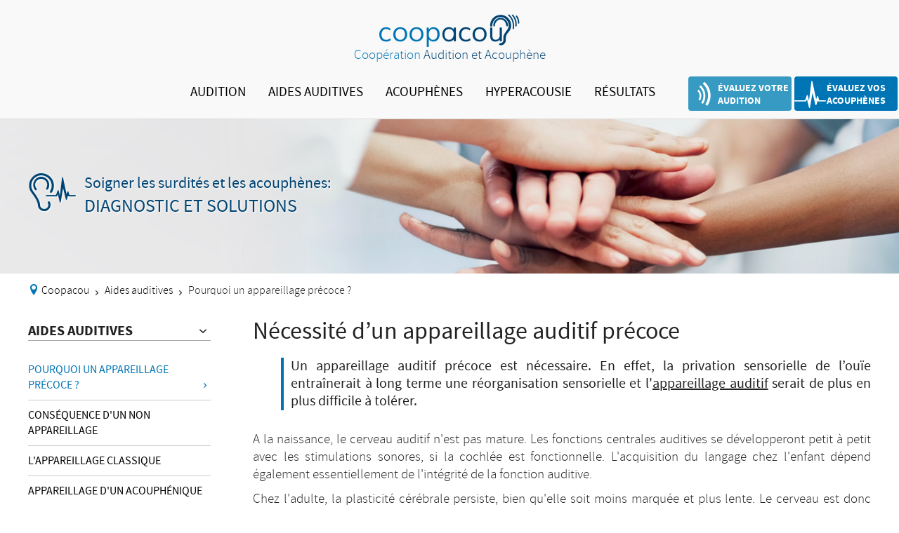

--- FILE ---
content_type: text/html; charset=UTF-8
request_url: https://www.coopacou.com/aides-auditives/appareillage-auditif-precoce
body_size: 3631
content:
<!DOCTYPE html>
<html lang="fr">

<head>
    <meta charset="utf-8">
    <title>Pourquoi un Appareillage Auditif Précoce ? | Coopacou</title>
    <meta name="description" content="Pourquoi un appareillage auditif précoce est nécessaire ? Coopacou vous accompagne dans la prise en charge des pertes auditives et vous guide dans le choix d&#039;un appareil auditif.">
    <link rel="canonical" href="https://www.coopacou.com/aides-auditives/appareillage-auditif-precoce">
    <meta name="viewport" content="width=device-width">
    <meta name="robots" content="NOODP">
    <link rel="stylesheet" href="/css/css-V7.css" type="text/css">
    <link rel="icon" href="/favicon.ico" type="image/ico" />

    <style>
    .deco-bande {
        background-image: url(/img/acc/deco-bande.jpg);
        background-size: cover;
        background-position: center, center;
        height: 155px;
    }
    </style>
    <script async src="https://www.googletagmanager.com/gtag/js?id=UA-128773157-1"></script>
<script>
  window.dataLayer = window.dataLayer || [];
  function gtag(){dataLayer.push(arguments);}
  gtag('js', new Date());
 
  gtag('config', 'UA-128773157-1');
</script>    <script type="application/ld+json">
    {
        "@context": "https://schema.org",
        "@type": "BreadcrumbList",
        "itemListElement": [{
                "@type": "ListItem",
                "position": 1,
                "name": "Coopacou",
                "item": "https://www.coopacou.com/"
            }, {
                "@type": "ListItem",
                "position": 2,
                "name": "Aides auditives",
                "item": "https://www.coopacou.com/aides-auditives.php"
            },
            {
                "@type": "ListItem",
                "position": 3,
                "name": "Pourquoi un appareillage précoce ? "
            }
        ]
    }
    </script>
</head>


<body>

      <div class="header">
      <a href='/'><img src='/img/logo-coopacou.png' width='200' alt='Coopacou'></a>
      <br><span class='h-bleu1'>Coopération</span> <span class='h-bleu2'>Audition et Acouphène</span>
  </div>
  <p id='bt-sous-menu'>MENU</p>

  <div id="navbar">

      <div class='extremite'>
          <p id='logo-hidden'><a href='/'><img src='/img/logo-coopacou.png' width='160' alt='Coopacou'></a></p>
      </div>
      <div class='navigation'>
          <ul class='header_nav'>
              <li><a href='/audition.php'>AUDITION<div class='barre'></div></a>
                  <div class='sous-menu'>
                      <div class='sous-menu-1200'>

                          <div class='contenu'>
                              <div>
                                  <ul>
                                      <li><a href='/audition.php' class='titre'>AUDITION</a></li>
                                      <li><a href='/audition/fonctionnement-oreille'>Fonctionnement de l'oreille</a>
                                      </li>
                                      <li><a href='/audition/pertes-auditives'>Les pertes auditives</a></li>
                                      <li><a href='/audition/bilan-auditif'>Bilan auditif</a></li>
                                  </ul>
                              </div>
                              <div>
                                  <div class='lienplus'>
                                      <div><a href='/temoignages.php' class='temoignage'>TÉMOIGNAGES</a></div>
                                      <div><a href='/faq.php' class='faq'>FAQ</a></div>
                                      <div><a href='/actualites.php' class='article'>ACTUALITÉS</a></div>
                                  </div>
                              </div>
                          </div>
                      </div>
                  </div>
              </li>

              <li><a href='/aides-auditives.php'>AIDES AUDITIVES<div class='barre'></div></a>
                  <div class='sous-menu'>
                      <div class='sous-menu-1200'>
                          <div class='contenu'>
                              <div>
                                  <ul>
                                      <li><a href='/aides-auditives.php' class='titre'>AIDES AUDITIVES</a></li>
                                      <li><a href='/aides-auditives/appareillage-auditif-precoce'>Pourquoi un
                                              appareillage précoce ? </a></li>
                                      <li><a href='/aides-auditives/consequences-non-appareillage-auditif'>Conséquence
                                              d'un non appareillage</a></li>
                                      <li><a href='/aides-auditives/appareillage-auditif-classique'>L'appareillage
                                              classique</a></li>
                                      <li><a href='/aides-auditives/appareillage-auditif-acouphenes'>Appareillage d'un
                                              acouphénique</a></li>
                                      <li><a href='/aides-auditives/appareillage-auditif-hyperacousie'>Appareillage
                                              d'une Hyperacousique</a></li>
                                  </ul>
                                  <ul class='ul2'>
                                      <li><a href='/aides-auditives/appareillage-auditif-maladie-meniere'>Appareillage
                                              d'un Ménière</a></li>
                                      <li><a href='/aides-auditives/appareillage-auditif-musicien'>Appareillage du
                                              musicien</a></li>
                                      <li><a href='/aides-auditives/implants'>Les implants</a></li>
                                      <li><a href='/aides-auditives/appareillage-auditif-assurance-maladie'>Appareillage
                                              Auditif et Remboursement </a></li>
                                  </ul>
                              </div>
                              <div>
                                  <div class='lienplus'>
                                      <div class='lp_temoignage'><a href='/temoignages.php' class='temoignage'>TÉMOIGNAGES</a></div>
                                      <div class='lp_faq'><a href='/faq.php' class='faq'>FAQ</a></div>
                                      <div class='lp_actu'><a href='/actualites.php' class='article'>ACTUALITÉS</a>
                                      </div>
                                  </div>
                              </div>
                          </div>
                      </div>
                  </div>
              </li>

              <li><a href='/acouphene.php'>ACOUPHÈNES<div class='barre'></div></a>
                  <div class='sous-menu'>
                      <div class='sous-menu-1200'>

                          <div class='contenu'>
                              <div>
                                  <ul>
                                      <li><a href='/acouphene.php' class='titre'>ACOUPHÈNES</a></li>
                                      <li><a href='/acouphene/definir-acouphene'>Définition de l'acouphène</a></li>
                                      <li><a href='/acouphene/causes'>Causes</a></li>
                                      <li><a href='/acouphene/symptomes'>Symptomes</a></li>
                                      <li><a href='/acouphene/consequences'>Conséquences</a></li>
                                  </ul>
                                  <ul class='ul2'>
                                      <li><a href='/acouphene/mesure'>Mesure de l'acouphène</a></li>
                                      <li><a href='/acouphene/preventions-et-precautions'>Préventions et précautions</a>
                                      </li>
                                      <li><a href='/acouphene/soigner-les-acouphenes'>Soigner les acouphènes</a></li>
                                  </ul>
                              </div>
                              <div>
                                  <div class='lienplus'>
                                      <div class='lp_temoignage'><a href='/temoignages.php' class='temoignage'>TÉMOIGNAGES</a></div>
                                      <div class='lp_faq'><a href='/faq.php' class='faq'>FAQ</a></div>
                                      <div class='lp_actu'><a href='/actualites.php' class='article'>ACTUALITÉS</a>
                                      </div>
                                  </div>
                              </div>
                          </div>
                      </div>
                  </div>
              </li>
              <li><a href='/hyperacousie.php'>HYPERACOUSIE<div class='barre'></div></a>
                  <div class='sous-menu'>
                      <div class='sous-menu-1200'>

                          <div class='contenu'>
                              <div>
                                  <ul>
                                      <li><a href='/hyperacousie.php' class='titre'>HYPERACOUSIE</a></li>
                                      <li><a href='/hyperacousie/definir-hyperacousie'>Qu'est-ce que l'hyperacousie</a>
                                      </li>
                                      <li><a href='/hyperacousie/causes'>Causes</a></li>
                                      <li><a href='/hyperacousie/symptomes'>Symptômes</a></li>
                                      <li><a href='/hyperacousie/consequences'>Conséquences</a></li>
                                  </ul>
                                  <ul class='ul2'>
                                      <li><a href='/hyperacousie/mesurer-hyperacousie'>Mesurer l'hyperacousie</a></li>
                                      <li><a href='/hyperacousie/preventions-et-precautions'>Préventions et
                                              précautions</a></li>
                                      <li><a href='/hyperacousie/soigner-hyperacousie'>Soigner l'hyperacousie</a></li>
                                  </ul>
                              </div>
                              <div>
                                  <div class='lienplus'>
                                      <div class='lp_temoignage'><a href='/temoignages.php' class='temoignage'>TÉMOIGNAGES</a></div>
                                      <div class='lp_faq'><a href='/faq.php' class='faq'>FAQ</a></div>
                                      <div class='lp_actu'><a href='/actualites.php' class='article'>ACTUALITÉS</a>
                                      </div>
                                  </div>
                              </div>
                          </div>
                      </div>
                  </div>
              </li>

              <li><a href='/resultats.php'>RÉSULTATS<div class='barre'></div></a>
                  <div class='sous-menu'>
                      <div class='sous-menu-1200'>
                          <div class='contenu'>
                              <div>
                                  <ul>
                                      <li><a href='/resultats.php' class='titre'>RÉSULTATS</a></li>
                                      <li><a href='/resultats/resultats-type-de-solution'>Résultats par type de
                                              solution</a></li>
                                      <li><a href='/resultats/resultats-dans-le-temps'>Résultats dans le temps</a></li>
                                  </ul>
                              </div>
                              <div>
                                  <div class='lienplus'>
                                      <div class='lp_temoignage'><a href='/temoignages.php' class='temoignage'>TÉMOIGNAGES</a></div>
                                      <div class='lp_faq'><a href='/faq.php' class='faq'>FAQ</a></div>
                                      <div class='lp_actu'><a href='/actualites.php' class='article'>ACTUALITÉS</a>
                                      </div>
                                  </div>
                              </div>
                          </div>
                      </div>
                  </div>
              </li>
          </ul>
      </div>

      <a href='https://hearing-screener.beyondhearing.org/Coopacou/uxkytB' target='_blank' class='bt_evaluation  bt_evaluation-audition'>
          ÉVALUEZ VOTRE AUDITION
      </a>

      <a href='/thi.php' class='bt_evaluation'>
          ÉVALUEZ VOS ACOUPHÈNES
      </a>

  </div>


  <div class='bande_deco'>
      <div class='baseline'>
          <span class='baseline-st'>Soigner les surdités et les acouphènes:</span>
          <br>DIAGNOSTIC ET SOLUTIONS
      </div>
  </div>    <div class='page-black'></div>

    <div class='filarianne'>
        <a href='/'>Coopacou</a> <span>&gt;</span>
        <a href='/aides-auditives.php'>Aides auditives</a> <span>&gt;</span>
        Pourquoi un appareillage précoce ?     </div>

    <div class='page'>

        <div class='aside'>
            <p class='titre'><a href='/aides-auditives.php'>AIDES AUDITIVES</a></p>
            <ul>
                <li><a href='/aides-auditives/appareillage-auditif-precoce'  class='select'>Pourquoi un appareillage précoce ?</a></li>
                <li><a href='/aides-auditives/consequences-non-appareillage-auditif' >Conséquence d'un non
                        appareillage</a></li>
                <li><a href='/aides-auditives/appareillage-auditif-classique' >L'appareillage classique</a>

                                    </li>

                <li><a href='/aides-auditives/appareillage-auditif-acouphenes' >Appareillage d'un acouphénique</a></li>
                <li><a href='/aides-auditives/appareillage-auditif-hyperacousie' >Appareillage d'une Hyperacousique</a>
                </li>
                <li><a href='/aides-auditives/appareillage-auditif-maladie-meniere' >Appareillage d'un Ménière</a></li>
                <li><a href='/aides-auditives/appareillage-auditif-musicien' >Appareillage du musicien</a></li>
                <li><a href='/aides-auditives/implants' >Les implants</a></li>
                <li><a href='/aides-auditives/appareillage-auditif-assurance-maladie' >Appareillage Auditif et
                        Remboursement</a></li>

            </ul>



        </div>

        <div class='content'>
            <h1>Nécessité d’un appareillage auditif précoce</h1>
<p class="chapeau">Un appareillage auditif précoce est nécessaire. En effet, la privation sensorielle de l’ouïe entraînerait à long terme une réorganisation sensorielle et l'<a href="https://www.coopacou.com/aides-auditives/appareillage-auditif-classique/deroulement-appareillage-auditif">appareillage auditif</a> serait de plus en plus difficile à tolérer.</p>
<p>A la naissance, le cerveau auditif n'est pas mature. Les fonctions centrales auditives se développeront petit à petit avec les stimulations sonores, si la cochlée est fonctionnelle. L'acquisition du langage chez l'enfant dépend également essentiellement de l'intégrité de la fonction auditive.</p>
<p>Chez l'adulte, la plasticité cérébrale persiste, bien qu'elle soit moins marquée et plus lente. Le cerveau est donc capable d'apprentissage et de réorganisation post-lésionnel.  Cette plasticité permet notamment une rééducation auditive correcte.</p>
<p>Mais elle peut aussi être négative en cas de perte auditive non corrigée. En effet, l'appauvrissement des informations sonores entraîne une réorganisation des aires cérébrales auditives.  A long terme, la restructuration peut être telle que les sons non perçus en cas de perte auditive ne pourront plus être réutilisés et décodés. L'appareillage auditif n'apportera alors, que du bruit, mais la compréhension ne pourra plus se faire.</p>
<p>Rappelons également qu'un appareillage auditif bilatéral est nécessaire. En effet, les deux oreilles travaillent indépendamment et le cerveau relie les informations. Il permet ainsi d'améliorer la compréhension dans le bruit et la localisation sonore spatiale.</p>
<p> </p>

<br/><p style="text-align:center">Découvrez également :</p>
<p style="text-align:center">
<a href="https://www.coopacou.com/aides-auditives/consequences-non-appareillage-auditif">Conséquences d'un non-appareillage précoce</a> | 
<a href="https://www.coopacou.com/aides-auditives/appareillage-auditif-classique">Appareillage auditif classique</a> | 
<a href="https://www.coopacou.com/aides-auditives/appareillage-auditif-acouphenes">Appareillage auditif pour les acouphènes</a>
</p>        </div>

    </div>
    

<div class='footer-annexe'>

	<div class='footer-annexe-flex'>

			<div class='lienplus'>
				<div><a href='/temoignages.php' class='temoignage'>TÉMOIGNAGES</a></div>
				<div><a href='/faq.php' class='faq'>FAQ</a></div>
				<div><a href='/actualites.php' class='article'>ACTUALITÉS</a></div>
			</div>

		<div class='test_acouphene'>
			<span class='titre_rdv'>
				« Afin d’obtenir les coordonnées des praticiens, faites le test ! »
			</span><br>
			<a href='/thi.php' class='rendez-vous-grand'>ÉVALUEZ VOS ACOUPHÈNES</a>
			<a href='https://hearing-screener.beyondhearing.org/Coopacou/uxkytB' class='rendez-vous-grand evaluation-audition' target='_blank'>ÉVALUEZ VOTRE AUDITION</a>
		</div>

	</div>

</div>



<footer>

	<div class='footer'>

		<div class='footer1'>
			<img src='/img/logo-coopacou.png' width='160'><br><br>
			<ul class='lien'>
				<li><a href='/qui-sommes-nous.php'>QUI SOMMES-NOUS</a></li>
				<li><a href='/contact.php'>NOUS CONTACTER</a></li>
			</ul>
		</div>

		<div class='footer2'>
			<p>soigner les acouphènes: diagnostic et solutions</p>
			<div class='lien'>
				<ul>
					<li><a href='/audition.php'>AUDITION</a></li>
					<li><a href='/acouphene.php'>ACOUPHÈNE</a></li>
					<li><a href='/hyperacousie.php'>HYPERACOUSIE</a></li>
				</ul>

				<ul>
					<li><a href='/aides-auditives.php'>AIDES AUDITIVES</a></li>
					<li><a href='/resultats.php'>RÉSULTATS</a></li>
					<li><a href='/plan-du-site.php'>PLAN DU SITE</a></li>
				</ul>
			</div>
		</div>
		
	</div>

</footer>



<div class='copy'>Audition et Acouphènes © 2026 - <a href='/mentions-legales.php'>Mentions légales</a></div>    <script src="https://ajax.googleapis.com/ajax/libs/jquery/3.3.1/jquery.min.js"></script>
    <script type="text/javascript" src="/js/js.js"></script>
</body>

</html>

--- FILE ---
content_type: text/css
request_url: https://www.coopacou.com/css/css-V7.css
body_size: 3971
content:
@font-face {
  font-family: "picto";
  src: url("/css/icomoon8.eot");
  src: url("/css/icomoon8.eot?#iefix") format("embedded-opentype"),
    url("/css/icomoon8.woff") format("woff"),
    url("/css/icomoon8.ttf") format("truetype"),
    url("/css/icomoon8.svg#icomoon") format("svg");
  font-weight: normal;
  font-style: normal;
}

@font-face {
  font-family: "bold";
  src: url("sourcesanspro-bold-webfont.woff2") format("woff2"),
    url("sourcesanspro-bold-webfont.woff") format("woff");
  font-weight: normal;
  font-style: normal;
}

@font-face {
  font-family: "light";
  src: url("sourcesanspro-light-webfont.woff2") format("woff2"),
    url("sourcesanspro-light-webfont.woff") format("woff");
  font-weight: normal;
  font-style: normal;
}

@font-face {
  font-family: "regular";
  src: url("sourcesanspro-regular-webfont.woff2") format("woff2"),
    url("sourcesanspro-regular-webfont.woff") format("woff");
  font-weight: normal;
  font-style: normal;
}

html,
body,
div,
span,
object,
iframe,
h1,
h2,
h3,
h4,
h5,
h6,
blockquote,
pre,
a,
abbr,
acronym,
address,
big,
cite,
code,
del,
dfn,
em,
img,
ins,
kbd,
q,
s,
samp,
small,
strike,
strong,
sub,
tt,
var,
b,
u,
i,
center,
dl,
dt,
dd,
ol,
ul,
li,
fieldset,
form,
label,
legend,
table,
caption,
tbody,
tfoot,
thead,
tr,
th,
td,
article,
aside,
canvas,
details,
embed,
figure,
figcaption,
footer,
header,
hgroup,
menu,
nav,
output,
section,
summary,
time,
mark,
audio,
video {
  border: none;
  font-size: 100%;
  margin: 0;
  padding: 0;
  vertical-align: baseline;
}

article,
aside,
details,
figcaption,
figure,
footer,
header,
hgroup,
menu,
nav,
section {
  display: block;
}

:before,
:after {
  -webkit-font-smoothing: antialiased;
  -moz-osx-font-smoothing: grayscale;
}

ol,
ul {
  list-style: none outside none;
}

blockquote,
q {
  quotes: none;
}

blockquote:before,
blockquote:after,
q:before,
q:after {
  content: none;
}

img {
  vertical-align: middle;
}

table {
  border-collapse: collapse;
  border-spacing: 0;
}

h1,
h2,
h3,
h4,
h5,
h6 {
  line-height: 1.1em;
  font-weight: normal;
  font-family: regular;
}

h1 {
  font-size: 34px;
  line-height: 34px;
  margin: 16px 0 0 0;
}

h2 {
  font-size: 24px;
  line-height: 28px;
  margin: 30px 0 0 0;
  color: #000;
}

h3 {
  color: #0075b5;
  font-size: 20px;
  line-height: 24px;
  margin: 20px 0 0 0;
}

.baseline-st {
  line-height: 34px;
  font-size: 22px;
}

.clearfix {
  clear: both;
  height: 1px;
}

a {
  color: inherit;
  transition-duration: 0.4s;
  transition-property: all;
}

body {
  line-height: 1;
  background-color: #fff;
  color: #222;
  font: 1.2em/1.35em "light", Arial, sans-serif;
  margin: 0;
  padding: 0;
  -webkit-font-smoothing: antialiased;
  -moz-osx-font-smoothing: grayscale;
  position: relative;
}

.h-bleu1 {
  color: #0075b4;
}
.h-bleu2 {
  color: #004473;
}

a.lire-la-suite {
  color: #000;
  text-decoration: none;
  font-family: regular;
  font-size: 16px;
  line-height: 42px;
  display: flex;
}
a.lire-la-suite:before {
  content: "s";
  font-family: picto;
  margin-right: 3px;
  color: #0075b4;
  font-size: 22px;
}
a.lire-la-suite:hover {
  color: #0075b4;
}

.header {
  background-color: #f9f9f9;
  padding: 20px 0 5px 0;
  text-align: center;
}

#navbar {
  display: flex;
  background-color: #f9f9f9;
  border-bottom: 1px solid #ddd;
  align-items: center;
  min-height: 70px;
}

#navbar div.extremite {
  width: 17%;
  padding-left: 1%;
}

#navbar div.extremite2 {
  text-align: right;
  width: 40%;
}

#navbar div.navigation {
  width: 60%;
}

#navbar a {
  text-align: center;
  display: inline-block;
  color: #000;
  line-height: 30px;
  padding: 20px 16px;
  text-decoration: none;
  font-size: 19px;
}

#navbar a .barre {
  width: 0;
  background-color: #f9f9f9;
  height: 2px;
  transition-duration: 0.4s;
  transition-property: all;
  text-align: center;
  margin: auto;
}
#navbar a:hover .barre {
  width: 100%;
  background-color: #0075b5;
  height: 2px;
}
#navbar a:hover {
  color: #0075b5;
}

#logo-hidden {
  display: none;
  vertical-align: middle;
  margin: 0;
}

.sticky {
  z-index: 100;
  position: fixed;
  top: 0;
  width: 100%;
}

.sticky ~ .bande_deco {
  margin-top: 68px;
}

.header_nav {
  display: flex;
  justify-content: center;
}

.header_nav li a {
  font-family: regular;
}

#navbar a.bt_evaluation {
  display: inline-block;
  background-color: #0075b5;
  text-decoration: none;
  font-family: bold;
  font-size: 14px;
  line-height: 18px;
  padding: 8px 0 0 0;
  color: #fff;
  width: 150px;
  vertical-align: middle;
  text-align: left;
  border: none;
  height: 41px;
  margin: 0 2px;
  overflow: hidden;
  border-radius: 4px;
  transition-duration: 0.4s;
  transition-property: all;
}

#navbar a.bt_evaluation:before {
  float: left;
  color: #fff;
  width: 42px;
  height: 50px;
  text-align: center;
  font-size: 38px;
  line-height: 50px;
  margin-right: 4px;
  margin-top: -8px;
  content: "l";
  font-family: picto;
}

#navbar a.bt_evaluation-audition {
  background-color: #369ac3;
}

#navbar a.bt_evaluation-audition:before {
  content: "d";
  margin-right: 0;
}

#navbar a.bt_evaluation:hover {
  background-color: #004473;
}

.sous-menu {
  position: absolute;
  left: 0;
  z-index: 20;
  display: none;
  overflow: hidden;
  margin: 0 auto;
  width: 90%;
  padding: 0 5%;
  height: 220px;
  background-color: #f9f9f9;
}
.sous-menu-1200 {
  max-width: 1200px;
  padding-top: 0px;
  margin: 0 auto;
  text-align: left;
}
.sous-menu-1200 .contenu {
  max-width: 1080px;
  margin: auto;
  display: flex;
  align-items: top;
  justify-content: space-between;
}

#navbar .sous-menu-1200 ul {
  display: inline-block;
  margin: 0;
}
#navbar .sous-menu-1200 .ul2 {
  margin-top: 51px;
  margin-left: 40px;
  vertical-align: top;
}
#navbar .sous-menu-1200 .annexe-header {
  display: inline-block;
  width: 300px;
}
#navbar .sous-menu-1200 li {
  margin: 0;
  padding: 0;
}
#navbar .sous-menu-1200 li a {
  display: block;
  text-align: left;
  color: #000;
  line-height: 32px;
  height: 32px;
  padding: 0;
  text-decoration: none;
  font-size: 14px;
  padding: 0 0px;
  text-transform: uppercase;
  border-bottom: 1px solid #ddd;
}
#navbar .sous-menu-1200 li a.titre {
  font-family: bold;
  font-size: 16px;
  height: 20px;
  line-height: 20px;
  color: #0075b4;
  border-bottom: 2px solid #0075b4;
}
#navbar .sous-menu-1200 li a.titre:after {
  content: "2";
  font-family: picto;
  float: right;
}

#navbar .sous-menu-1200 li a.titre:hover:after {
  content: ">";
}

#navbar .sous-menu-1200 li a:hover {
  border-color: #0075b4;
  color: #0075b4;
}
.sous-menu-1200 .titre {
  font-size: 30px;
  margin: 20px 0 8px 0;
  color: #0075b4;
  font-family: regular;
}

/*#navbar -------------------------------------------------------------------*/

.lienplus {
  display: flex;
  justify-content: space-around;
  width: 420px;
  margin-top: 30px;
}

.lienplus div {
  width: 33.3333333%;
  text-align: center;
}

.lienplus div a {
  text-align: center;
  display: block;
  font-size: 18px;
  line-height: 94px;
  margin: 0;
  font-family: light;
}

.lienplus a:before {
  font-family: picto;
  color: #555;
  display: block;
  width: 70px;
  height: 70px;
  line-height: 70px;
  border-radius: 70px;
  border: 1px solid #ddd;
  text-align: center;
  font-size: 50px;
  margin: 0 auto 10px auto;
  transition-duration: 0.4s;
  transition-property: all;
}

.lienplus a:hover:before {
  transition-duration: 0.4s;
  transition-property: all;
  border-color: #0075b4;
  color: #000;
}

.lienplus a.temoignage:before {
  content: "a";
}

.lienplus a.faq:before {
  content: "c";
}

.lienplus a.article:before {
  content: "A";
}

.annexe-header {
  display: inline-block;
}

.bande_deco {
  background-color: #fff;
  width: 100%;
  height: 220px;
  background: url(../img/bande-deco.jpg) no-repeat;
  background-size: cover;
  background-position: center bottom;
}

.baseline {
  font-size: 26px;
  padding-top: 75px;
  color: #004473;
  line-height: 30px;
  font-family: regular;
  max-width: 1200px;
  margin: auto;
  text-shadow: 0.02em 0.02em 0.1em #fff;
}

.baseline:before {
  float: left;
  font-size: 70px;
  line-height: 56px;
  margin-right: 10px;
  content: "o";
  font-family: picto;
}

.baseline_acc {
  font-size: 30px;
  padding-top: 190px;
  line-height: 36px;
}

.baseline_acc:before {
  font-size: 80px;
  line-height: 70px;
  margin-right: 15px;
}

.video-container {
  position: relative;
  padding-bottom: 56.25%;
  padding-top: 30px;
  height: 0;
  overflow: hidden;
}

.video-container iframe,
.video-container object,
.video-container embed {
  position: absolute;
  top: 0;
  left: 0;
  width: 100%;
  height: 100%;
}

.filarianne {
  max-width: 1200px;
  margin: auto;
  font-size: 16px;
  font-family: light;
  margin: 10px auto;
}
.filarianne a {
  color: #000;
  text-decoration: none;
  font-family: light;
}
.filarianne:before {
  content: "T";
  font-family: picto;
  color: #0075b5;
}
.filarianne span {
  font-family: picto;
  vertical-align: middle;
}

#menu-iphone {
  display: none;
}
.page-black {
  background-color: #000;
  z-index: 2;
  opacity: 0.5;
  position: absolute;

  width: 100%;
  height: 100%;
  display: none;
}
.page {
  max-width: 1200px;
  margin: auto;
  display: flex;
}
.page1200 {
  max-width: 1200px;
  margin: auto;
}

.content {
  flex: 1;
}
.content p {
  text-align: justify;
  hyphens: auto;
  margin: 10px 0 5px 0;
}
.content p.chapeau {
  font-size: 20px;
  font-family: regular;
  margin: 20px 0 30px 40px;
  padding-left: 10px;
  border-left: 4px solid #0075b5;
}
.content ol {
  list-style: decimal;
  margin-left: 58px;
}
.content ul {
  list-style: disc;
  margin-left: 58px;
}
.content ul li {
  margin: 20px 0 0 0;
  text-align: justify;
  hyphens: auto;
}

.content blockquote {
  margin-top: 40px;
  margin-bottom: 30px;
  line-height: 26px;
  margin-left: 0;
  font-family: regular, Verdana;
  padding-left: 120px;
  background: url("/img/bloquote.png");
  color: #0075b5;
  background-repeat: no-repeat;
  min-height: 30px;
}
.content img {
  margin: 20px 0;
}

.aside {
  width: 260px;
  margin-right: 60px;
  background-color: #fff;
}
.aside .titre {
  font-family: bold;
  font-size: 20px;
  border-bottom: 1px solid #aaa;
}
.aside .titre a {
  text-decoration: none;
}
.aside .titre:after {
  content: "2";
  font-family: picto;
  float: right;
  font-size: 22px;
}
.aside li li {
  font-size: 14px;
  margin: 0 0 0 10px;
  padding: 0;
}
.aside ul li li a {
  line-height: 20px;
  display: block;
  padding: 6px 0 4px 0;
  border-bottom: 1px solid #eee;
  line-height: 18px;
  font-size: 14px;
  text-transform: none;
}

.aside ul li a {
  text-decoration: none;
  color: #000;
  font-size: 16px;
  font-family: regular;
  display: inline-block;
  border-bottom: 1px solid #ccc;
  display: block;
  color: #000;
  line-height: 22px;
  padding: 10px 0;
  text-transform: uppercase;
}

.aside ul li a:hover {
  border-bottom: 1px solid #0075b5;
  color: #0075b5;
}

.aside a.select {
  color: #0075b5;
}

.aside a.select:after {
  font-family: picto;
  content: ">";
  float: right;
}

/*  MENU ANNEXE FAQ ARTICLE TEMOIGNAGE */
.annexe-page {
  margin-top: 50px;
}
.annexe a,
.annexe .select {
  font-size: 20px;
  width: 260px;
  height: 38px;
  line-height: 38px;
  margin: 5px 0;
  color: #000;
  display: block;
  text-decoration: none;
  font-family: regular;
  border-bottom: 1px #ccc solid;
}

.annexe .picto {
  position: absolute;
  font-family: picto;
  left: 10px;
  font-size: 22px;
  color: #666;
}

.annexe .temoignage:after {
  content: ">";
  font-family: "picto";
  color: #666;
  font-size: 1.2em;
  float: right;
}
.annexe .video:after {
  content: ">";
  font-family: "picto";
  color: #666;
  font-size: 1.2em;
  float: right;
}
.annexe .faq:after {
  content: ">";
  font-family: "picto";
  color: #666;
  font-size: 1.2em;
  float: right;
}
.annexe .article:after {
  content: ">";
  font-family: "picto";
  color: #666;
  font-size: 1.2em;
  float: right;
}

.annexe .select {
  color: #ff5400;
  font-family: regular;
}
.annexe .select:before {
  color: #ff5400;
}

.annexe a:hover {
  color: #2667a8;
}
.annexe a:hover:before {
  color: #2667a8;
}

.annexe .article {
  border: none;
  padding-bottom: 15px;
}

/*FOOTER -----------------------------------------------------------------------------------------------------------*/

.footer-annexe {
  background-color: #0075b5;
  color: #fff;
  margin-top: 60px;
  padding: 20px 0;
}

.footer-annexe-flex {
  max-width: 1200px;
  margin: auto;
  display: flex;
  align-items: center;
}

.footer-annexe a {
  color: #fff;
  text-decoration: none;
}

.footer-annexe .lienplus a:before {
  color: #fff;
}

.footer-annexe .lienplus div a {
  line-height: 30px;
}

.test_acouphene {
  text-align: right;
  flex: 1;
}

a.rendez-vous-grand {
  display: inline-block;
  background-color: #0075b5;
  color: #fff;
  text-decoration: none;
  font-family: bold;
  font-size: 16px;
  line-height: 48px;
  padding: 8px 5px 0 0;

  width: 280px;
  vertical-align: middle;
  text-align: left;
  border: 1px solid rgba(254, 254, 254, 0.7);
  height: 55px;
  margin: 0 5px;
  overflow: hidden;
  border-radius: 6px;
}

a.rendez-vous-grand:before {
  float: left;
  color: #fff;

  width: 64px;
  height: 64px;
  text-align: center;
  font-size: 56px;
  line-height: 64px;
  margin-right: 15px;
  margin-top: -8px;
  content: "l";
  font-family: picto;
  transition-duration: 0.4s;
  transition-property: all;
}
a.evaluation-audition {
  background-color: #379ac3;
}
a.evaluation-audition:before {
  content: "d";
}

a.rendez-vous-grand:hover {
  background-color: #004473;
}

/*a.rendez-vous-grand {
  font-family:light;
  font-size:26px; 
  text-decoration: none;
  border:1px solid #fff;
  height:70px;
  line-height:70px;
}

a.rendez-vous-grand:before { 
  content:'l';
  font-family:picto;
  display:inline-block;
  vertical-align: middle; 
  color:#0075b5;
  background-color: #fff;
  width:70px;
  height:70px;
  line-height:70px;
  padding: 0;

  font-size:60px;
  margin-right:10px;
  margin-top:-26px;
  transition-duration: 0.4s;transition-property: all;
}

a.rendez-vous-grand:hover:before {
  border-color:#fff;
  }*/

.footer-annexe .titre_rdv {
  color: #ddd;
}
.footer-annexe .titre_rdv {
  color: #fff;
  display: inline-block;
  margin-bottom: 15px;
  padding-right: 20px;
  font-family: regular;
  text-align: right;
  max-width: 500px;
  vertical-align: middle;
}
.footer-annexe a.rendez-vous-grand {
  border-radius: 0;
  margin: 2px 0;
}
.footer-annexe .evaluation-audition {
  background-color: #0175b5;
}
footer {
  background-color: #f6f6f6;
  padding: 40px 0;
}
footer .footer {
  max-width: 1200px;
  margin: auto;
  display: flex;
}
footer a {
  text-decoration: none;
  color: #000;
  font-family: regular;
}
footer .lien a {
  font-size: 16px;
}
footer .lien a:before {
  content: ">";
  font-family: picto;
  margin-right: 5px;
}

.footer ul {
  display: inline-block;
  padding-right: 150px;
  padding-left: 30px;
}
.footer ul li a {
  font-family: light;
}
.footer ul li {
  padding-right: 2px;
}
.copy {
  text-align: center;
  font-size: 14px;
  padding: 10px 0;
  line-height: 20px;
  background-color: #fff;
  color: #444;
  font-family: regular;
}
.copy a {
  color: #0075b5;
  text-decoration: none;
}
.copy .separateur {
  display: inline-block;
  padding: 0 5px;
  color: #000;
}

.footer1 {
  width: 44%;
}
.footer2 {
  width: 56%;
}
.footer2 p {
  color: #0075b5;
  margin-top: 5px;
  margin-bottom: 10px;
  font-size: 24px;
}

.push {
  display: flex;
  flex-wrap: wrap;
  justify-content: space-around;
}

.push div a {
  display: flex;
  flex-direction: column;
  justify-content: center;
  align-items: center;
  text-align: center;
  text-decoration: none;
}
.push div img {
  margin: 10px 0;
}
.push div a p {
  margin: 0 0 40px 0;
  padding: 0;
  font-size: 24px;
}

/*FOOTER -----------------------------------------------------------------------------------------------------------*/

#bt-sous-menu {
  display: none; /*IPHONE NAV*/
}

@media (max-width: 1200px) {
  .page {
    margin: 0 40px;
  }
  .content h2 {
    text-align: left;
  }
  .filarianne {
    margin: 10px 40px;
  }
  .content img {
    width: 100%;
    height: auto;
  }
  .baseline {
    padding-left: 20px;
  }

  #navbar ul li a {
    font-size: 16px;
  }

  footer .footer {
    margin: 0 20px;
  }

  .footer-annexe {
    padding: 40px 0;
  }
  .footer-annexe-flex {
    flex-direction: column;
  }
  .footer-annexe .test_acouphene {
    padding-top: 30px;
    text-align: center;
  }

  .footer-annexe .lienplus {
    padding-bottom: 20px;
    margin-top: 0;
    width: 100%;
    border-bottom: 1px solid rgba(255, 255, 255, 0.8);
  }

  .test_acouphene {
    overflow: hidden;
  }
}

@media (max-width: 1100px) {
  .sticky ~ .bande_deco {
    margin-top: 0px;
  }

  #navbar a.bt_evaluation {
    margin: 10px;
  }
  #bt-sous-menu {
    content: "";
    display: block;
    font-size: 24px;
    height: 40px;
    line-height: 40px;
    cursor: pointer;
    color: #000;
    margin: 0;
    font-family: light;
    background-color: #f9f9f9;
    padding-left: 20px;
  }
  #bt-sous-menu:before {
    content: "L";
    margin-left: 10px;
    font-family: picto;
    display: inline-block;
    font-size: 24px;
    line-height: 40px;
    vertical-align: top;
    margin-right: 10px;
    margin-top: -1px;
  }
  #navbar {
    display: none;
  }

  #navbar div.extremite,
  #navbar div.extremite2,
  #navbar div.navigation {
    width: 100%;
    text-align: left;
  }
  #navbar div.extremite2 {
    height: 70px;
    padding-top: 30px;
    margin-left: 20px;
  }
  #navbar .barre {
    display: none;
  }
  #navbar ul {
    width: 100%;
    display: block;
  }
  #navbar ul li {
    width: 100%;
    display: block;
    line-height: 30px;
    height: 30px;

    padding: 0;
    margin: 0;
  }

  #navbar ul li a {
    width: 100%;
    display: block;
    line-height: 30px;
    height: 30px;
    padding: 0 20px;
    margin: 0;
    text-align: left;
    border-bottom: 1px solid #888;
  }

  .sous-menu {
    height: 0;
  }
  .sous-menu-1200 {
    display: none;
  }
}

@media (max-width: 900px) {
  .page {
    flex-direction: column;
  }
  .content {
    order: -1;
  }
  .aside {
    width: 100%;
  }
  .annexe a,
  .annexe .select,
  .annexe a.rendez-vous {
    width: 100%;
  }
  .content blockquote {
    background: none;
    padding-left: 0;
  }

  footer .footer {
    flex-direction: column;
  }
  footer .footer .footer1,
  footer .footer .footer2,
  footer .footer .lien,
  footer .footer .lien ul {
    width: 90%;
    padding: 0 5%;
  }

  .footer2 {
    margin-top: 20px;
  }

  footer .footer .lien ul {
    padding: 0 5%;
  }

  .footer-annexe .titre_rdv {
    margin-bottom: 10px;
  }
  a.rendez-vous-grand {
    font-size: 16px;
  }
}

@media (max-width: 720px) {
  .page {
    margin: 0 20px;
  }
  .filarianne {
    margin-left: 20px;
  }
  .content p,
  .content li,
  .content h2 {
    text-align: left;
  }

  .baseline,
  .baseline_acc:before {
    font-size: 22px;
    line-height: 26px;
  }

  .baseline:before,
  .baseline_acc:before {
    font-size: 70px;
    line-height: 50px;
    margin-right: 8px;
  }

  .lienplus div {
    width: 30%;
    text-align: center;
  }

  .lienplus div a {
    font-size: 16px;
    line-height: 30px;
  }

  .copy a {
    display: block;
  }

  .copy .separateur {
    display: none;
  }
}


--- FILE ---
content_type: application/javascript
request_url: https://www.coopacou.com/js/js.js
body_size: 689
content:

 $(function() {
   $("#bt-sous-menu").click(function(e){
    $("#navbar").toggle();
  });
   $(".nav > li > a").hover(function() {
     $(this).next('.menu').toggle();
   });
   $(".menu").hover(function() {
     $(this).toggle();
   });
 });





 $(document).ready(function()
 {
  
   $(".header_nav li a").hover(function() {
     $(this).next('.sous-menu').toggle();
     $('.page-black').toggle();
   });
   $(".sous-menu").mouseover(function() {
     $(this).css("display", "block");
     $('.page-black').css("display", "block");
   });
   $(".sous-menu").mouseout(function() {
     $(this).css("display", "none");
     $('.page-black').css("display", "none");
   });
 


 window.onscroll = function() {myFunction()};

 var navbar = document.getElementById("navbar");
 var cache = document.getElementById("logo-hidden");
 var sticky = navbar.offsetTop;

 function myFunction() {
  if (window.pageYOffset >= sticky) {
    navbar.classList.add("sticky")
    cache.style.display = 'block'
  } else {
    navbar.classList.remove("sticky");
    cache.style.display = 'none'
  }
}

});


 $(window).scroll(function(){
    if ($(window).scrollTop() >= 300) {
        $('nav').addClass('fixed-header');
        $('nav div').addClass('sticky');
    }
    else {
        $('nav').removeClass('fixed-header');
        $('nav div').removeClass('visible-title');
    }
});


  // Apparition et disparition du menu en vue mobile
//    $("#mobile-icon").click(function(e){
//       $("menu").slideToggle(800, 'easeOutQuart');
//    });


//   $(function() {



// // Apparition et disparition du menu en vue mobile
//    $("#menu-iphone").click(function(e){
//       $(".header_nav").toggle();
//    });
 
//     $("#bt-sous-nav-menu").click(function(e){
//     $("#col_gauche").toggle();
//   });
 

//   $(".nav > li > a").hover(function() {
//      $(this).next('.menu').toggle();
//    });

//  $(".menu").hover(function() {
//      $(this).toggle();
//    });

// $('.input_txt_auto').addClass("idleField");
//           $('.input_txt_auto').focus(function() {
//             $(this).removeClass("idleField").addClass("focusField");
//             if (this.value == this.defaultValue){ 
//               this.value = '';
//         }
//         if(this.value != this.defaultValue){
//             this.select();
//           }
//         });
//         $('.input_txt_auto').blur(function() {
//           $(this).removeClass("focusField").addClass("idleField");
//             if ($.trim(this.value) == ''){
//             this.value = (this.defaultValue ? this.defaultValue : '');
//         }
//         });



//   });


